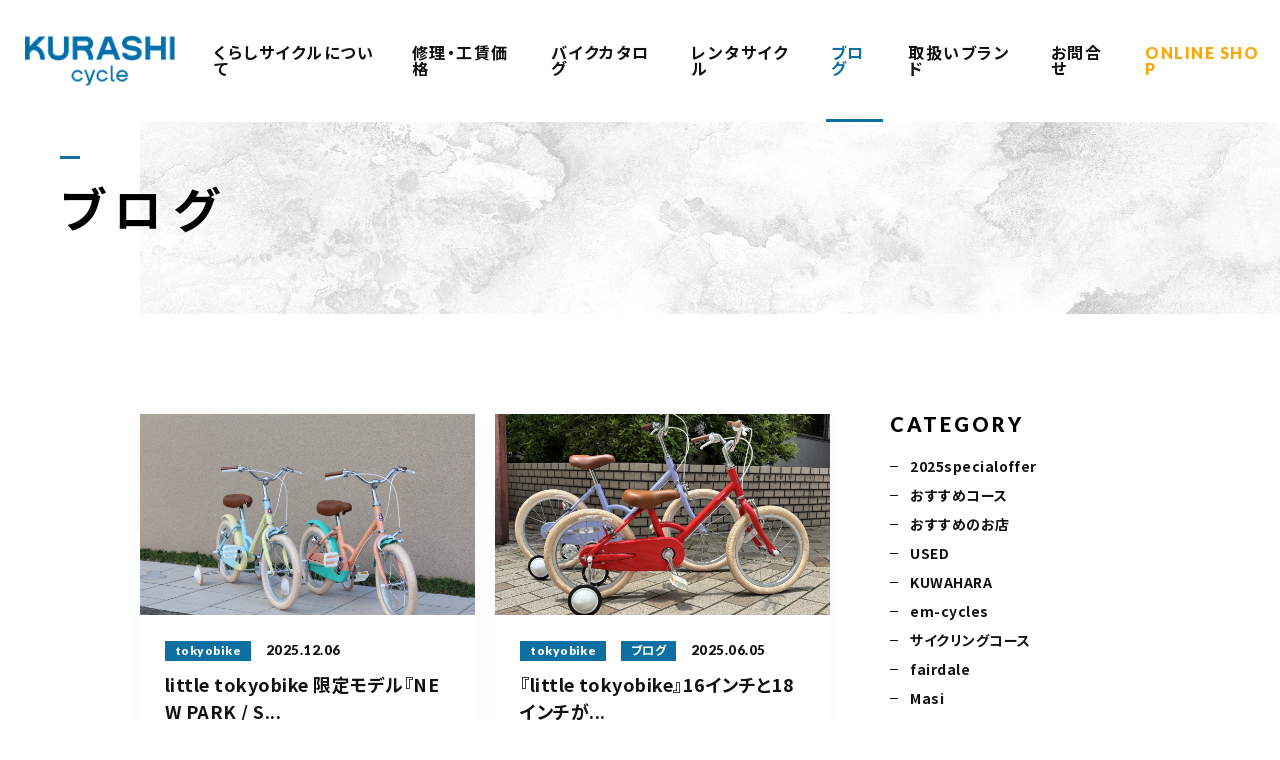

--- FILE ---
content_type: text/html; charset=UTF-8
request_url: https://kurashicycle.jp/category/tokyobike/
body_size: 9836
content:
<!DOCTYPE html>
<html lang="ja">

<head prefix="og: http://ogp.me/ns# fb: http://ogp.me/ns/fb# article: http://ogp.me/ns/artcle#">

<meta charset="UTF-8">
<meta http-equiv="X-UA-Compatible" content="IE=edge">
<meta name="format-detection" content="telephone=no,address=no,email=no">
<meta name="viewport" content="width=device-width,initial-scale=1,user-scalable=no,viewport-fit=cover">


<title>tokyobike | KURASHI cycle</title>
<meta name="msapplication-TileColor" content="#eb727f">
<meta name="theme-color" content="#ffffff">


<!-- All in One SEO Pack 3.3.5 によって Michael Torbert の Semper Fi Web Design[389,423] -->
<meta name="robots" content="noindex,follow" />
<link rel="next" href="https://kurashicycle.jp/category/tokyobike/page/2/" />

<script type="application/ld+json" class="aioseop-schema">{"@context":"https://schema.org","@graph":[{"@type":"Organization","@id":"https://kurashicycle.jp/#organization","url":"https://kurashicycle.jp/","name":"KURASHI cycle","sameAs":[]},{"@type":"WebSite","@id":"https://kurashicycle.jp/#website","url":"https://kurashicycle.jp/","name":"KURASHI cycle","publisher":{"@id":"https://kurashicycle.jp/#organization"},"potentialAction":{"@type":"SearchAction","target":"https://kurashicycle.jp/?s={search_term_string}","query-input":"required name=search_term_string"}},{"@type":"CollectionPage","@id":"https://kurashicycle.jp/category/tokyobike/#collectionpage","url":"https://kurashicycle.jp/category/tokyobike/","inLanguage":"ja","name":"tokyobike","isPartOf":{"@id":"https://kurashicycle.jp/#website"}}]}</script>
<link rel="canonical" href="https://kurashicycle.jp/category/tokyobike/" />
			<script type="text/javascript" >
				window.ga=window.ga||function(){(ga.q=ga.q||[]).push(arguments)};ga.l=+new Date;
				ga('create', 'UA-78103090-1', 'auto');
				// Plugins
				
				ga('send', 'pageview');
			</script>
			<script async src="https://www.google-analytics.com/analytics.js"></script>
			<!-- All in One SEO Pack -->
<link rel='dns-prefetch' href='//s.w.org' />
<link rel='https://api.w.org/' href='https://kurashicycle.jp/wp-json/' />

<script data-cfasync="false">
window.a2a_config=window.a2a_config||{};a2a_config.callbacks=[];a2a_config.overlays=[];a2a_config.templates={};a2a_localize = {
	Share: "共有",
	Save: "ブックマーク",
	Subscribe: "購読",
	Email: "メール",
	Bookmark: "ブックマーク",
	ShowAll: "すべて表示する",
	ShowLess: "小さく表示する",
	FindServices: "サービスを探す",
	FindAnyServiceToAddTo: "追加するサービスを今すぐ探す",
	PoweredBy: "Powered by",
	ShareViaEmail: "メールでシェアする",
	SubscribeViaEmail: "メールで購読する",
	BookmarkInYourBrowser: "ブラウザにブックマーク",
	BookmarkInstructions: "このページをブックマークするには、 Ctrl+D または \u2318+D を押下。",
	AddToYourFavorites: "お気に入りに追加",
	SendFromWebOrProgram: "任意のメールアドレスまたはメールプログラムから送信",
	EmailProgram: "メールプログラム",
	More: "詳細&#8230;",
	ThanksForSharing: "Thanks for sharing!",
	ThanksForFollowing: "Thanks for following!"
};

(function(d,s,a,b){a=d.createElement(s);b=d.getElementsByTagName(s)[0];a.async=1;a.src="https://static.addtoany.com/menu/page.js";b.parentNode.insertBefore(a,b);})(document,"script");
</script>

<!-- favicon -->
<link rel="icon" type="image/x-icon" href="https://kurashicycle.jp/wp-content/themes/sg088/img/favicon.ico">
<link rel="apple-touch-icon" sizes="180x180" href="https://kurashicycle.jp/wp-content/themes/sg088/img/apple-touch-icon.png">
<!-- /favicon -->

<style>
@charset "UTF-8";/*----------------------------------------Variables----------------------------------------*//*# Color *//* $black: #111; *//* $white: #fff; *//* $glay: #777; *//* $glay-black: #999; *//* $pink: #0d6fa2; *//* $pink-white: #bacde0; *//* $red: #e60012; *//* $white-gray: #f5f5f5; *//* $white-gray2: #f9f9f9; *//* $breadcrumbs: #f9f9f9; *//* $color-copyright: #ccc; *//* $color-input: #f8f8f8; *//*# Border *//* $color-border: #ddd; *//* $color-border-black: #111; *//* $color-border-gray: #555; *//* $color-border-table: #e5e5e5; *//*# ScrollBar *//* $color-track: #f1f1f1; *//* $color-thumb: #c1c1c1; *//*# Shadow *//* $shadow: rgba(#333, .05); *//* $shadow-hover: rgba(#333, .1); *//*# Hover *//* $opacity: .7; *//*# Font Family *//* $font: "Noto Sans Japanese", "Hiragino Kaku Gothic ProN", "Yu Gothic", sans-serif; *//* $font-en: "Lato", "Noto Sans Japanese", Arial, Helvetica; *//* $font-cn: "Microsoft Yahei", "PingHei"; *//* $font-kr: "Malgun Gothic", "Yoon Gothic"; *//*# Font Weight *//* $light: 300; *//* $regular:400; *//* $medium: 500; *//* $bold: 900; *//*# Width *//* $outer-width: 1200px; *//* $content-width: 1080px; *//*# Easing *//* $ease: cubic-bezier(.19, 1, .22, 1); *//**//*----------------------------------------reset----------------------------------------*/html, body, div, span, applet, object, iframe, h1, h2, h3, h4, h5, h6, p, blockquote, pre, a, abbr, acronym, address, big, cite, code, del, dfn, em, img, ins, kbd, q, s, samp, small, strike, strong, sub, sup, tt, var, b, u, i, center, dl, dt, dd, ol, ul, li, fieldset, form, label, legend, table, caption, tbody, tfoot, thead, tr, th, td, article, aside, canvas, details, embed, figure, figcaption, footer, header, hgroup, menu, nav, output, ruby, section, summary, time, mark, audio, video {margin: 0;padding: 0;border: 0;font: inherit;font-size: 100%;vertical-align: baseline;}article, aside, details, figcaption, figure, footer, header, hgroup, menu, nav, section {display: block;}body {line-height: 1;}ol, ul {list-style: none;}blockquote, q {quotes: none;}blockquote:before, blockquote:after, q:before, q:after {content: "";content: none;}table {border-spacing: 0;border-collapse: collapse;}/*----------------------------------------class----------------------------------------*/.clearfix {*zoom: 1;}.clearfix:after {display: table;clear: both;content: "";}.f_cc {justify-content: center;align-items: center;}.f_box, .f_cc {display: flex;}.f_item {flex: 1 0 auto;}.f_h_start {justify-content: flex-start;}.f_h_center, .f_h_start {-ms-flex-pack: justify;-webkit-box-pack: justify;}.f_h_center {justify-content: center;}.f_h_end {justify-content: flex-end;}.f_h_end, .f_h_sb {-ms-flex-pack: justify;-webkit-box-pack: justify;}.f_h_sb {justify-content: space-between;}.f_h_sa {justify-content: space-around;}.f_wrap {-webkit-box-lines: multiple;flex-wrap: wrap;}.f_column {flex-direction: column;}.f_start {align-items: flex-start;}.f_end {align-items: flex-end;}.f_center {align-items: center;}.f_baseline {align-items: baseline;}.f_stretch {align-items: stretch;}.alignR {text-align: right;}.alignL {text-align: left;}.alignC {text-align: center;}/*----------------------------------------Extend----------------------------------------*/@-webkit-keyframes c-btn-enter {0% {transform: translateX(-100%);}100% {transform: translateX(0);}}@keyframes c-btn-enter {0% {transform: translateX(-100%);}100% {transform: translateX(0);}}@-webkit-keyframes c-btn-leave {0% {transform: translateX(0);}100% {transform: translateX(100%);}}@keyframes c-btn-leave {0% {transform: translateX(0);}100% {transform: translateX(100%);}}/*----------------------------------------Keyframes----------------------------------------*/@-webkit-keyframes fadeIn {0% {opacity: 0;}100% {opacity: 1;}}@keyframes fadeIn {0% {opacity: 0;}100% {opacity: 1;}}/*----------------------------------------Common----------------------------------------*/* {box-sizing: border-box;margin: 0;padding: 0;}html {font-size: 62.5%;}body {position: relative;font-family: "Noto Sans JP", "Hiragino Kaku Gothic ProN", "Yu Gothic", sans-serif;font-size: 16px;font-size: 1.6rem;font-weight: 500;letter-spacing: .03em;word-break: break-all;font-feature-settings: "palt";-webkit-font-smoothing: antialiased;-moz-osx-font-smoothing: grayscale;text-rendering: optimizeLegibility;-webkit-text-size-adjust: 100%;-moz-text-size-adjust: 100%;-ms-text-size-adjust: 100%;text-size-adjust: 100%;}@media screen and (max-width: 767px) {body {font-size: 14px;font-size: 1.4rem;}}body::before {display: block;padding: 106px 0 0;content: "";}@media screen and (max-width: 767px) {body::before {padding: 63px 0 0;}}a {color: #111;text-decoration: none;}select,input,textarea {padding: 0;border: 0;border-radius: 0;outline: none;-webkit-appearance: none;-moz-appearance: none;appearance: none;}select::-ms-expand {display: none;}img {max-width: 100%;height: auto;}::-webkit-scrollbar {width: 10px;height: 10px;}::-webkit-scrollbar-track {border-radius: 15px;background: #f1f1f1;}::-webkit-scrollbar-thumb {border-radius: 15px;background: #c1c1c1;}/*----------------------------------------Media----------------------------------------*/@media screen and (max-width: 1024px) {.pc {display: none;}}@media screen and (max-width: 767px) {.pc {display: none;}}.sp {display: none;}@media screen and (max-width: 767px) {.sp {display: block;}}.tablet {display: none;}@media screen and (max-width: 1024px) {.tablet {display: block;}}/*----------------------------------------js-rotate3d----------------------------------------*/.js-rotate3d:hover .js-rotate3d-card {transition: none;}.js-rotate3d[data-hover="start"] .js-rotate3d-card {transition: transform 0.2s cubic-bezier(0.19, 1, 0.22, 1);}.js-rotate3d-card {transition: transform 1s cubic-bezier(0.19, 1, 0.22, 1);transform-style: preserve-3d;}/*----------------------------------------js-body-wrapper----------------------------------------*/.js-body-wrapper {overflow: hidden;}/*----------------------------------------l-loader-lower----------------------------------------*/body[data-status="loading"] .l-loader-lower {pointer-events: auto;opacity: 1;}body[data-status="loadstart"] .l-loader-lower {pointer-events: auto;opacity: 1;}.l-loader-lower {position: fixed;z-index: 99999;top: 0;right: 0;bottom: 0;left: 0;pointer-events: none;opacity: 0;}.l-loader-lower-bg {position: absolute;z-index: 99999;top: 0;right: 0;bottom: 0;left: 0;background: #fff;transition: opacity cubic-bezier(0.19, 1, 0.22, 1) 1s;}/*----------------------------------------l-loader----------------------------------------*/body[data-status="loading"] .l-loader {pointer-events: auto;opacity: 1;}body[data-status="loading"] .l-loader-bg {transform: translateX(0);}body[data-status="loading"] .l-loader-inner {opacity: 1;}body[data-status="loading"] .p-gnav-link::before,body[data-status="loading"] .p-header-contact-block::before {-webkit-animation-duration: 0s;animation-duration: 0s;}body[data-status="loadstart"] .l-loader {pointer-events: auto;opacity: 1;}body[data-status="loadstart"] .l-loader-bg {-webkit-animation-name: loadstart;animation-name: loadstart;}body[data-status="loadstart"] .l-loader-inner {opacity: 1;transition-duration: .6s;}body[data-status="loadstart"] .l-loader-progress {left: 0 !important;transition-duration: 0s;}.l-loader {position: fixed;z-index: 99999;top: 0;right: 0;bottom: 0;left: 0;pointer-events: none;}.l-loader-bg {position: absolute;z-index: 99999;top: 0;right: 0;bottom: 0;left: 0;background: #fff;transition: transform cubic-bezier(0.19, 1, 0.22, 1) 2s;transform: translateX(100%);-webkit-animation: cubic-bezier(0.19, 1, 0.22, 1) 1s;animation: cubic-bezier(0.19, 1, 0.22, 1) 1s;-webkit-animation-fill-mode: forwards;animation-fill-mode: forwards;}.l-loader-inner {position: absolute;z-index: 999999;top: 50%;left: 50%;opacity: 0;transition: opacity cubic-bezier(0.19, 1, 0.22, 1) 2s;transform: translate(-50%, -50%);}@media screen and (max-width: 767px) {.l-loader-inner {max-width: 160px;}}.l-loader-progress {position: absolute;z-index: 1;top: 0;right: 0;bottom: 0;left: 0;background: rgba(255, 255, 255, 0.8);transition: left cubic-bezier(0.19, 1, 0.22, 1) 0.5s;}.l-loader-logo {max-width: 200px;}.l-loader-logo-img {max-height: 58px;}@media screen and (max-width: 767px) {.l-loader-logo-img {max-height: 36px;}}.l-loader-text {font-family: "Lato", "Noto Sans JP", Arial, Helvetica, sans-serif;font-size: 28px;font-size: 2.8rem;}@-webkit-keyframes loadstart {0% {transform: translateX(-100%);}100% {transform: translateX(0);}}@keyframes loadstart {0% {transform: translateX(-100%);}100% {transform: translateX(0);}}</style>

<script src="https://kurashicycle.jp/wp-content/themes/sg088/js/jquery-3.4.1.min.js?update=20200114071853"></script>
<link rel="dns-prefetch" href="//fonts.googleapis.com">



</head>

<body class="archive category category-tokyobike category-673" data-status="loading">

<div id="js-loader-lower" class="l-loader-lower">
  <div class="l-loader-lower-bg"></div>
</div><!-- /.l-loader -->

  <header class="js-header l-header">

    <div class="p-header">

              <p class="p-header-logo">
          <a class="p-header-logo-link" href="https://kurashicycle.jp/">
                          <img src="https://kurashicycle.jp/wp-content/uploads/2020/02/logo-2.png" alt="KURASHI cycle" class="p-header-logo-img">
                      </a>
        </p>
      
              <nav class="p-gnav">
          <ul class="p-gnav-list">

                            <li class="p-gnav-item"><a href="https://kurashicycle.jp/about/" class="p-gnav-link " >くらしサイクルについて</a></li>
                            <li class="p-gnav-item"><a href="https://kurashicycle.jp/service/" class="p-gnav-link " >修理・工賃価格</a></li>
                            <li class="p-gnav-item"><a href="https://kurashicycle.jp/bicycles/" class="p-gnav-link " >バイクカタログ</a></li>
                            <li class="p-gnav-item"><a href="https://kurashicycle.jp/rental/" class="p-gnav-link " >レンタサイクル</a></li>
                            <li class="p-gnav-item"><a href="https://kurashicycle.jp/blog/" class="p-gnav-link is-active" >ブログ</a></li>
                            <li class="p-gnav-item"><a href="https://kurashicycle.jp/blands/" class="p-gnav-link " >取扱いブランド</a></li>
                            <li class="p-gnav-item"><a href="https://kurashicycle.jp/contact/" class="p-gnav-link " >お問合せ</a></li>
                            <li class="p-gnav-item"><a href="https://kurashicycle-shop.square.site/" class="p-gnav-link "  target="_blank" rel="nofollow noopener"><font color="orange">ONLINE SHOP</font></a></li>
            
          </ul>
        </nav>
      
            
      <button class="p-burger-icon js-menu-toggle" type="button">
        <span class="p-burger-icon-line"></span>
        <span class="p-burger-icon-line"></span>
        <span class="p-burger-icon-line"></span>
      </button>

    </div><!-- /.globalHeader -->

  </header><!-- /.l-header -->

  <div class="js-body-wrapper">

<div class="l-main">

<header class="c-page-headline">
    <h1 class="c-page-headline-ttl">
    <span class="c-page-headline-text"><span class="js-text-loader js-animate">ブログ</span></span>
  </h1>

  <div class="c-page-headline-bg js-animate js-animate-fade-in" style="background-image:url(https://kurashicycle.jp/wp-content/uploads/2025/06/watercolor_00694.jpg)"></div>

  <div class="c-page-headline-bg-mobile js-animate js-animate-fade-in" style="background-image:url(https://kurashicycle.jp/wp-content/uploads/2025/06/watercolor_00694.jpg)"></div>

</header>

  <div class="l-blog">

    <main class="l-blog-main">

      
        <div class="c-articles-grid-col2 js-grid-col">

          <article class="c-articles-grid-item js-animate js-animate-fly-in-bottom">

  <a class="c-article-post" href="https://kurashicycle.jp/2025/12/06/little-tokyobike-new/">
    <div class="c-article-post-container">

      <figure class="c-article-post-thumb">
        <div class="c-article-post-thumb-img" style="background-image: url(https://kurashicycle.jp/wp-content/uploads/2025/12/IMG_1580-scaled.jpg);"></div>
        <img class="c-article-post-thumb-src" src="https://kurashicycle.jp/wp-content/uploads/2025/12/IMG_1580-scaled.jpg" alt="little tokyobike 限定モデル『NEW PARK / SUNNY DAY』入荷">
      </figure>

      <div class="c-article-post-text js-grid-col-text">

        <p class="c-article-post-cat">
                      <span class="c-article-post-cat-item">tokyobike</span>
                  </p>

        <time class="c-article-post-date" datetime="2025-12-06">2025.12.06</time>

        <h4 class="c-article-post-ttl" title="little tokyobike 限定モデル『NEW PARK / SUNNY DAY』入荷">little tokyobike 限定モデル『NEW PARK / S...</h4>

                  <p class="c-article-post-lead">tokyobikeのキッズバイク『little tokyobike』の...</p>
        
        <div class="c-article-post-more">
          <i class="c-article-post-more-icon fas fa-arrow-right"></i>
          <span>MORE</span>
        </div>

      </div>

    </div>
  </a>
  <!-- /.c-article-post -->

</article>
<!-- /.c-articles-grid__item-->
<article class="c-articles-grid-item js-animate js-animate-fly-in-bottom">

  <a class="c-article-post" href="https://kurashicycle.jp/2025/06/05/little-tokyobike/">
    <div class="c-article-post-container">

      <figure class="c-article-post-thumb">
        <div class="c-article-post-thumb-img" style="background-image: url(https://kurashicycle.jp/wp-content/uploads/2025/06/IMG_4743-min-scaled.jpeg);"></div>
        <img class="c-article-post-thumb-src" src="https://kurashicycle.jp/wp-content/uploads/2025/06/IMG_4743-min-scaled.jpeg" alt="『little tokyobike』16インチと18インチがあります">
      </figure>

      <div class="c-article-post-text js-grid-col-text">

        <p class="c-article-post-cat">
                      <span class="c-article-post-cat-item">tokyobike</span>
                      <span class="c-article-post-cat-item">ブログ</span>
                  </p>

        <time class="c-article-post-date" datetime="2025-06-05">2025.06.05</time>

        <h4 class="c-article-post-ttl" title="『little tokyobike』16インチと18インチがあります">『little tokyobike』16インチと18インチが...</h4>

                  <p class="c-article-post-lead">TOKYOBIKEの子供用自転車『little tokyobike』の...</p>
        
        <div class="c-article-post-more">
          <i class="c-article-post-more-icon fas fa-arrow-right"></i>
          <span>MORE</span>
        </div>

      </div>

    </div>
  </a>
  <!-- /.c-article-post -->

</article>
<!-- /.c-articles-grid__item-->
<article class="c-articles-grid-item js-animate js-animate-fly-in-bottom">

  <a class="c-article-post" href="https://kurashicycle.jp/2024/12/08/xmas_kids/">
    <div class="c-article-post-container">

      <figure class="c-article-post-thumb">
        <div class="c-article-post-thumb-img" style="background-image: url(https://kurashicycle.jp/wp-content/uploads/2024/12/kids_bike_001-1.jpg);"></div>
        <img class="c-article-post-thumb-src" src="https://kurashicycle.jp/wp-content/uploads/2024/12/kids_bike_001-1.jpg" alt="クリスマスプレゼントにキッズバイクはいかがでしょうか？">
      </figure>

      <div class="c-article-post-text js-grid-col-text">

        <p class="c-article-post-cat">
                      <span class="c-article-post-cat-item">GIANT</span>
                      <span class="c-article-post-cat-item">tokyobike</span>
                  </p>

        <time class="c-article-post-date" datetime="2024-12-08">2024.12.08</time>

        <h4 class="c-article-post-ttl" title="クリスマスプレゼントにキッズバイクはいかがでしょうか？">クリスマスプレゼントにキッズバイクはいか...</h4>

                  <p class="c-article-post-lead">クリスマスプレゼントに子供車はいかかがでしょ...</p>
        
        <div class="c-article-post-more">
          <i class="c-article-post-more-icon fas fa-arrow-right"></i>
          <span>MORE</span>
        </div>

      </div>

    </div>
  </a>
  <!-- /.c-article-post -->

</article>
<!-- /.c-articles-grid__item-->
<article class="c-articles-grid-item js-animate js-animate-fly-in-bottom">

  <a class="c-article-post" href="https://kurashicycle.jp/2024/05/15/tokyobike_custom/">
    <div class="c-article-post-container">

      <figure class="c-article-post-thumb">
        <div class="c-article-post-thumb-img" style="background-image: url(https://kurashicycle.jp/wp-content/uploads/2024/05/IMG_3802-scaled.jpg);"></div>
        <img class="c-article-post-thumb-src" src="https://kurashicycle.jp/wp-content/uploads/2024/05/IMG_3802-scaled.jpg" alt="tokyobikeをオールドスクールなATB風にカスタム">
      </figure>

      <div class="c-article-post-text js-grid-col-text">

        <p class="c-article-post-cat">
                      <span class="c-article-post-cat-item">tokyobike</span>
                  </p>

        <time class="c-article-post-date" datetime="2024-05-15">2024.05.15</time>

        <h4 class="c-article-post-ttl" title="tokyobikeをオールドスクールなATB風にカスタム">tokyobikeをオールドスクールなATB風にカスタム</h4>

                  <p class="c-article-post-lead">tokyobikeをオールドスクールなATB風にカスタム...</p>
        
        <div class="c-article-post-more">
          <i class="c-article-post-more-icon fas fa-arrow-right"></i>
          <span>MORE</span>
        </div>

      </div>

    </div>
  </a>
  <!-- /.c-article-post -->

</article>
<!-- /.c-articles-grid__item-->
<article class="c-articles-grid-item js-animate js-animate-fly-in-bottom">

  <a class="c-article-post" href="https://kurashicycle.jp/2023/10/14/tokyobike_leger_custom-2/">
    <div class="c-article-post-container">

      <figure class="c-article-post-thumb">
        <div class="c-article-post-thumb-img" style="background-image: url(https://kurashicycle.jp/wp-content/uploads/2023/10/tokyobike_leger_m_beigered_001-scaled.jpg);"></div>
        <img class="c-article-post-thumb-src" src="https://kurashicycle.jp/wp-content/uploads/2023/10/tokyobike_leger_m_beigered_001-scaled.jpg" alt="tokyobike『Leger』カゴ、泥除けが選べるスタートパック割引キャンペーン※10月末まで">
      </figure>

      <div class="c-article-post-text js-grid-col-text">

        <p class="c-article-post-cat">
                      <span class="c-article-post-cat-item">tokyobike</span>
                  </p>

        <time class="c-article-post-date" datetime="2023-10-14">2023.10.14</time>

        <h4 class="c-article-post-ttl" title="tokyobike『Leger』カゴ、泥除けが選べるスタートパック割引キャンペーン※10月末まで">tokyobike『Leger』カゴ、泥除けが選べるス...</h4>

                  <p class="c-article-post-lead">tokyobike『Leger』をカスタムしてご納車させて...</p>
        
        <div class="c-article-post-more">
          <i class="c-article-post-more-icon fas fa-arrow-right"></i>
          <span>MORE</span>
        </div>

      </div>

    </div>
  </a>
  <!-- /.c-article-post -->

</article>
<!-- /.c-articles-grid__item-->
<article class="c-articles-grid-item js-animate js-animate-fly-in-bottom">

  <a class="c-article-post" href="https://kurashicycle.jp/2023/08/03/tokyobike-l/">
    <div class="c-article-post-container">

      <figure class="c-article-post-thumb">
        <div class="c-article-post-thumb-img" style="background-image: url(https://kurashicycle.jp/wp-content/uploads/2023/08/IMG_8509-scaled.jpg);"></div>
        <img class="c-article-post-thumb-src" src="https://kurashicycle.jp/wp-content/uploads/2023/08/IMG_8509-scaled.jpg" alt="tokyobike Lサイズ">
      </figure>

      <div class="c-article-post-text js-grid-col-text">

        <p class="c-article-post-cat">
                      <span class="c-article-post-cat-item">納車BLOG</span>
                      <span class="c-article-post-cat-item">tokyobike</span>
                  </p>

        <time class="c-article-post-date" datetime="2023-08-03">2023.08.03</time>

        <h4 class="c-article-post-ttl" title="tokyobike Lサイズ">tokyobike Lサイズ</h4>

                  <p class="c-article-post-lead">tokyobike「MONO」のLサイズを納車させていただ...</p>
        
        <div class="c-article-post-more">
          <i class="c-article-post-more-icon fas fa-arrow-right"></i>
          <span>MORE</span>
        </div>

      </div>

    </div>
  </a>
  <!-- /.c-article-post -->

</article>
<!-- /.c-articles-grid__item-->
<article class="c-articles-grid-item js-animate js-animate-fly-in-bottom">

  <a class="c-article-post" href="https://kurashicycle.jp/2023/01/28/tokyobike-jrcomfy-m/">
    <div class="c-article-post-container">

      <figure class="c-article-post-thumb">
        <div class="c-article-post-thumb-img" style="background-image: url(https://kurashicycle.jp/wp-content/uploads/2023/01/IMG_6683-scaled.jpg);"></div>
        <img class="c-article-post-thumb-src" src="https://kurashicycle.jp/wp-content/uploads/2023/01/IMG_6683-scaled.jpg" alt="22～24インチくらいの子供車をお探しの方へ『tokyobike Jr&#8217;comfy Mサイズ』">
      </figure>

      <div class="c-article-post-text js-grid-col-text">

        <p class="c-article-post-cat">
                      <span class="c-article-post-cat-item">納車BLOG</span>
                      <span class="c-article-post-cat-item">tokyobike</span>
                      <span class="c-article-post-cat-item">修理・カスタム</span>
                      <span class="c-article-post-cat-item">ブログ</span>
                  </p>

        <time class="c-article-post-date" datetime="2023-01-28">2023.01.28</time>

        <h4 class="c-article-post-ttl" title="22～24インチくらいの子供車をお探しの方へ『tokyobike Jr&#8217;comfy Mサイズ』">22～24インチくらいの子供車をお探しの方へ...</h4>

                  <p class="c-article-post-lead">この度『tokyobike Jr&#8217;comfy Mサイズ』を...</p>
        
        <div class="c-article-post-more">
          <i class="c-article-post-more-icon fas fa-arrow-right"></i>
          <span>MORE</span>
        </div>

      </div>

    </div>
  </a>
  <!-- /.c-article-post -->

</article>
<!-- /.c-articles-grid__item-->
<article class="c-articles-grid-item js-animate js-animate-fly-in-bottom">

  <a class="c-article-post" href="https://kurashicycle.jp/2022/12/07/xmaslittle/">
    <div class="c-article-post-container">

      <figure class="c-article-post-thumb">
        <div class="c-article-post-thumb-img" style="background-image: url(https://kurashicycle.jp/wp-content/uploads/2022/12/IMG_5869-scaled.jpg);"></div>
        <img class="c-article-post-thumb-src" src="https://kurashicycle.jp/wp-content/uploads/2022/12/IMG_5869-scaled.jpg" alt="クリスマスプレゼントにかわいいキッズバイク『little tokyobike』ご予約受付中！">
      </figure>

      <div class="c-article-post-text js-grid-col-text">

        <p class="c-article-post-cat">
                      <span class="c-article-post-cat-item">お知らせ</span>
                      <span class="c-article-post-cat-item">tokyobike</span>
                  </p>

        <time class="c-article-post-date" datetime="2022-12-07">2022.12.07</time>

        <h4 class="c-article-post-ttl" title="クリスマスプレゼントにかわいいキッズバイク『little tokyobike』ご予約受付中！">クリスマスプレゼントにかわいいキッズバイ...</h4>

                  <p class="c-article-post-lead">『little tokyobike』16インチ（適応身長目安95-...</p>
        
        <div class="c-article-post-more">
          <i class="c-article-post-more-icon fas fa-arrow-right"></i>
          <span>MORE</span>
        </div>

      </div>

    </div>
  </a>
  <!-- /.c-article-post -->

</article>
<!-- /.c-articles-grid__item-->
<article class="c-articles-grid-item js-animate js-animate-fly-in-bottom">

  <a class="c-article-post" href="https://kurashicycle.jp/2022/11/13/hubdynamo/">
    <div class="c-article-post-container">

      <figure class="c-article-post-thumb">
        <div class="c-article-post-thumb-img" style="background-image: url(https://kurashicycle.jp/wp-content/uploads/2022/11/IMG_5136-scaled.jpg);"></div>
        <img class="c-article-post-thumb-src" src="https://kurashicycle.jp/wp-content/uploads/2022/11/IMG_5136-scaled.jpg" alt="tokyobike用ハブダイナモ">
      </figure>

      <div class="c-article-post-text js-grid-col-text">

        <p class="c-article-post-cat">
                      <span class="c-article-post-cat-item">tokyobike</span>
                      <span class="c-article-post-cat-item">修理・カスタム</span>
                      <span class="c-article-post-cat-item">Parts ＆ Accessories</span>
                  </p>

        <time class="c-article-post-date" datetime="2022-11-13">2022.11.13</time>

        <h4 class="c-article-post-ttl" title="tokyobike用ハブダイナモ">tokyobike用ハブダイナモ</h4>

                  <p class="c-article-post-lead">サイクリング日和ですが皆さまいかがお過ごしで...</p>
        
        <div class="c-article-post-more">
          <i class="c-article-post-more-icon fas fa-arrow-right"></i>
          <span>MORE</span>
        </div>

      </div>

    </div>
  </a>
  <!-- /.c-article-post -->

</article>
<!-- /.c-articles-grid__item-->
<article class="c-articles-grid-item js-animate js-animate-fly-in-bottom">

  <a class="c-article-post" href="https://kurashicycle.jp/2022/10/20/jr-comfy-limited-edition/">
    <div class="c-article-post-container">

      <figure class="c-article-post-thumb">
        <div class="c-article-post-thumb-img" style="background-image: url(https://kurashicycle.jp/wp-content/uploads/2022/10/IMG_4673-scaled.jpg);"></div>
        <img class="c-article-post-thumb-src" src="https://kurashicycle.jp/wp-content/uploads/2022/10/IMG_4673-scaled.jpg" alt="TOKYOBIKE『Jr.Comfy Limited Edition/Mサイズ』入荷！">
      </figure>

      <div class="c-article-post-text js-grid-col-text">

        <p class="c-article-post-cat">
                      <span class="c-article-post-cat-item">tokyobike</span>
                  </p>

        <time class="c-article-post-date" datetime="2022-10-20">2022.10.20</time>

        <h4 class="c-article-post-ttl" title="TOKYOBIKE『Jr.Comfy Limited Edition/Mサイズ』入荷！">TOKYOBIKE『Jr.Comfy Limited Edition/Mサイ...</h4>

                  <p class="c-article-post-lead">秋ですが昼間は日光キラキラでちょっと汗ばむ陽...</p>
        
        <div class="c-article-post-more">
          <i class="c-article-post-more-icon fas fa-arrow-right"></i>
          <span>MORE</span>
        </div>

      </div>

    </div>
  </a>
  <!-- /.c-article-post -->

</article>
<!-- /.c-articles-grid__item-->
<article class="c-articles-grid-item js-animate js-animate-fly-in-bottom">

  <a class="c-article-post" href="https://kurashicycle.jp/2022/10/06/tokyobike%e3%80%8emono%e3%80%8f%e3%83%8f%e3%83%b3%e3%83%89%e3%83%ab%e3%80%81%e3%82%bf%e3%82%a4%e3%83%a4%e3%80%81%e3%82%b9%e3%82%bf%e3%83%b3%e3%83%89%e3%82%92%e3%82%ab%e3%82%b9%e3%82%bf%e3%83%a0/">
    <div class="c-article-post-container">

      <figure class="c-article-post-thumb">
        <div class="c-article-post-thumb-img" style="background-image: url(https://kurashicycle.jp/wp-content/uploads/2022/10/IMG_4432-scaled.jpg);"></div>
        <img class="c-article-post-thumb-src" src="https://kurashicycle.jp/wp-content/uploads/2022/10/IMG_4432-scaled.jpg" alt="tokyobike『MONO』ハンドル、タイヤ、スタンドをカスタム">
      </figure>

      <div class="c-article-post-text js-grid-col-text">

        <p class="c-article-post-cat">
                      <span class="c-article-post-cat-item">tokyobike</span>
                      <span class="c-article-post-cat-item">修理・カスタム</span>
                      <span class="c-article-post-cat-item">ブログ</span>
                  </p>

        <time class="c-article-post-date" datetime="2022-10-06">2022.10.06</time>

        <h4 class="c-article-post-ttl" title="tokyobike『MONO』ハンドル、タイヤ、スタンドをカスタム">tokyobike『MONO』ハンドル、タイヤ、スタン...</h4>

                  <p class="c-article-post-lead">涼しくなって秋らしくなってきましたね。冷え込...</p>
        
        <div class="c-article-post-more">
          <i class="c-article-post-more-icon fas fa-arrow-right"></i>
          <span>MORE</span>
        </div>

      </div>

    </div>
  </a>
  <!-- /.c-article-post -->

</article>
<!-- /.c-articles-grid__item-->
<article class="c-articles-grid-item js-animate js-animate-fly-in-bottom">

  <a class="c-article-post" href="https://kurashicycle.jp/2022/09/02/littletokyobike/">
    <div class="c-article-post-container">

      <figure class="c-article-post-thumb">
        <div class="c-article-post-thumb-img" style="background-image: url(https://kurashicycle.jp/wp-content/uploads/2022/09/IMG_3852-scaled.jpg);"></div>
        <img class="c-article-post-thumb-src" src="https://kurashicycle.jp/wp-content/uploads/2022/09/IMG_3852-scaled.jpg" alt="tokyobike『little tokyobike』のマットカラー入荷しました。">
      </figure>

      <div class="c-article-post-text js-grid-col-text">

        <p class="c-article-post-cat">
                      <span class="c-article-post-cat-item">tokyobike</span>
                  </p>

        <time class="c-article-post-date" datetime="2022-09-02">2022.09.02</time>

        <h4 class="c-article-post-ttl" title="tokyobike『little tokyobike』のマットカラー入荷しました。">tokyobike『little tokyobike』のマットカラ...</h4>

                  <p class="c-article-post-lead">子供車で人気のlittle tokyobikeからマットカラ...</p>
        
        <div class="c-article-post-more">
          <i class="c-article-post-more-icon fas fa-arrow-right"></i>
          <span>MORE</span>
        </div>

      </div>

    </div>
  </a>
  <!-- /.c-article-post -->

</article>
<!-- /.c-articles-grid__item-->
        </div>

        <nav class="c-pagination"><ol class="c-pager"><li class="c-pager-item"><span class="c-pager-btn is-current"><span class="c-pager-btn-txt">1</span></span></li><li class="c-pager-item"><a class="c-pager-btn" href='https://kurashicycle.jp/category/tokyobike/page/2/'><span class="c-pager-btn-txt">2</span></a></li><li class="c-pager-item"><a class="c-pager-btn is-next" href="https://kurashicycle.jp/category/tokyobike/page/2/ "><span class="c-pager-btn-txt"><i class="c-pager-btn-icon fas fa-arrow-right"></i></span></a></li><li class="c-pager-item"><a class="c-pager-btn is-last" href='https://kurashicycle.jp/category/tokyobike/page/4/'><span class="c-pager-btn-txt"><i class="c-pager-btn-icon fas fa-step-forward"></i></span></a></li></ol></nav>

      
    </main><!-- /.l-blog-main -->

    <aside class="l-blog-side">

      <div class="c-gadget js-animate js-animate-fly-in-bottom">
  <h4 class="c-gadget-ttl">CATEGORY</h4>
  <ul class="c-gadget-items">
          <li class="c-gadget-item"><a href="https://kurashicycle.jp/category/surly/2025specialoffer/" class="c-gadget-item-link">2025specialoffer</a></li>
          <li class="c-gadget-item"><a href="https://kurashicycle.jp/category/course/" class="c-gadget-item-link">おすすめコース</a></li>
          <li class="c-gadget-item"><a href="https://kurashicycle.jp/category/shop/" class="c-gadget-item-link">おすすめのお店</a></li>
          <li class="c-gadget-item"><a href="https://kurashicycle.jp/category/category-703/" class="c-gadget-item-link">USED</a></li>
          <li class="c-gadget-item"><a href="https://kurashicycle.jp/category/kuwahara/" class="c-gadget-item-link">KUWAHARA</a></li>
          <li class="c-gadget-item"><a href="https://kurashicycle.jp/category/em-cycles/" class="c-gadget-item-link">em-cycles</a></li>
          <li class="c-gadget-item"><a href="https://kurashicycle.jp/category/category-698/" class="c-gadget-item-link">サイクリングコース</a></li>
          <li class="c-gadget-item"><a href="https://kurashicycle.jp/category/fairdale/" class="c-gadget-item-link">fairdale</a></li>
          <li class="c-gadget-item"><a href="https://kurashicycle.jp/category/masi/" class="c-gadget-item-link">Masi</a></li>
          <li class="c-gadget-item"><a href="https://kurashicycle.jp/category/customers/" class="c-gadget-item-link">納車BLOG</a></li>
          <li class="c-gadget-item"><a href="https://kurashicycle.jp/category/news/" class="c-gadget-item-link">お知らせ</a></li>
          <li class="c-gadget-item"><a href="https://kurashicycle.jp/category/giant/" class="c-gadget-item-link">GIANT</a></li>
          <li class="c-gadget-item"><a href="https://kurashicycle.jp/category/tokyobike/" class="c-gadget-item-link">tokyobike</a></li>
          <li class="c-gadget-item"><a href="https://kurashicycle.jp/category/fuji/" class="c-gadget-item-link">FUJI</a></li>
          <li class="c-gadget-item"><a href="https://kurashicycle.jp/category/surly/" class="c-gadget-item-link">SURLY</a></li>
          <li class="c-gadget-item"><a href="https://kurashicycle.jp/category/araya/" class="c-gadget-item-link">ARAYA</a></li>
          <li class="c-gadget-item"><a href="https://kurashicycle.jp/category/raleigh/" class="c-gadget-item-link">RALEIGH</a></li>
          <li class="c-gadget-item"><a href="https://kurashicycle.jp/category/polygon/" class="c-gadget-item-link">Polygon</a></li>
          <li class="c-gadget-item"><a href="https://kurashicycle.jp/category/jamis/" class="c-gadget-item-link">JAMIS</a></li>
          <li class="c-gadget-item"><a href="https://kurashicycle.jp/category/pep-cycle/" class="c-gadget-item-link">pep cycle</a></li>
          <li class="c-gadget-item"><a href="https://kurashicycle.jp/category/rindow/" class="c-gadget-item-link">RINDOW</a></li>
          <li class="c-gadget-item"><a href="https://kurashicycle.jp/category/riteway/" class="c-gadget-item-link">RITEWAY</a></li>
          <li class="c-gadget-item"><a href="https://kurashicycle.jp/category/cinelli/" class="c-gadget-item-link">cinelli</a></li>
          <li class="c-gadget-item"><a href="https://kurashicycle.jp/category/bruno/" class="c-gadget-item-link">BRUNO</a></li>
          <li class="c-gadget-item"><a href="https://kurashicycle.jp/category/panasonic/" class="c-gadget-item-link">Panasonic</a></li>
          <li class="c-gadget-item"><a href="https://kurashicycle.jp/category/event/" class="c-gadget-item-link">イベント</a></li>
          <li class="c-gadget-item"><a href="https://kurashicycle.jp/category/category-677/" class="c-gadget-item-link">修理・カスタム</a></li>
          <li class="c-gadget-item"><a href="https://kurashicycle.jp/category/category-678/" class="c-gadget-item-link">洗車・メンテナンス</a></li>
          <li class="c-gadget-item"><a href="https://kurashicycle.jp/category/category-679/" class="c-gadget-item-link">レンタサイクル</a></li>
          <li class="c-gadget-item"><a href="https://kurashicycle.jp/category/category-680/" class="c-gadget-item-link">よくあるご質問と回答</a></li>
          <li class="c-gadget-item"><a href="https://kurashicycle.jp/category/pa/" class="c-gadget-item-link">Parts ＆ Accessories</a></li>
          <li class="c-gadget-item"><a href="https://kurashicycle.jp/category/campaign/" class="c-gadget-item-link">SALE</a></li>
          <li class="c-gadget-item"><a href="https://kurashicycle.jp/category/blog/" class="c-gadget-item-link">ブログ</a></li>
      </ul>
</div>

<div class="c-gadget js-animate js-animate-fly-in-bottom">
  <h4 class="c-gadget-ttl">ARCHIVE</h4>
  <ul class="c-gadget-posts">
          <li class="c-gadget-post">
        <a href="https://kurashicycle.jp/2025/12/26/2025/" class="c-gadget-post-link">
          <time class="c-gadget-post-date" datetime="2025-12-26">2025.12.26</time>
          <p class="c-gadget-post-ttl">年末年始営業のお知らせ</p>
        </a>
      </li>
          <li class="c-gadget-post">
        <a href="https://kurashicycle.jp/2025/12/13/surly_preamble/" class="c-gadget-post-link">
          <time class="c-gadget-post-date" datetime="2025-12-13">2025.12.13</time>
          <p class="c-gadget-post-ttl">SURLY歳末特別企画（3/3）『preamble』オリジナル完成車</p>
        </a>
      </li>
          <li class="c-gadget-post">
        <a href="https://kurashicycle.jp/2025/12/12/rentalused/" class="c-gadget-post-link">
          <time class="c-gadget-post-date" datetime="2025-12-12">2025.12.12</time>
          <p class="c-gadget-post-ttl">レンタサイクル落ちクロスバイク販売のお知らせ</p>
        </a>
      </li>
          <li class="c-gadget-post">
        <a href="https://kurashicycle.jp/2025/12/10/surlystraggler-2/" class="c-gadget-post-link">
          <time class="c-gadget-post-date" datetime="2025-12-10">2025.12.10</time>
          <p class="c-gadget-post-ttl">SURLY歳末特別企画（2/3）『straggler』オリジナル完成車</p>
        </a>
      </li>
          <li class="c-gadget-post">
        <a href="https://kurashicycle.jp/2025/12/08/fuji-mx-e/" class="c-gadget-post-link">
          <time class="c-gadget-post-date" datetime="2025-12-08">2025.12.08</time>
          <p class="c-gadget-post-ttl">FUJI『MX-E』レトロなBMXタイプの電動アシスト車。</p>
        </a>
      </li>
      </ul>
</div>

    </aside><!-- /.l-blog-side -->

  </div><!-- /.l-blog -->

  <nav class="c-breadcrumbs"><ol class="c-breadcrumbs-items"><li class="c-breadcrumbs-item" itemscope itemtype="http://data-vocabulary.org/Breadcrumb"><a class="c-breadcrumbs-link is-home" href="https://kurashicycle.jp/" itemprop="url"><span itemprop="title">HOME</span></a></li><li class="c-breadcrumbs-item" itemscope itemtype="http://data-vocabulary.org/Breadcrumb"><a class="c-breadcrumbs-link" href="https://kurashicycle.jp/blog" itemprop="url"><span itemprop="title">BLOG</span></a></li><li class="c-breadcrumbs-item">tokyobike</li></ol></nav>
</div><!-- /.l-main -->

  <footer class="l-footer">

    
    
      <ul class="p-footer-bnr">

        
          
                          <li class="p-footer-bnr-item"><a href="https://kurashicycle.jp/rental/" class="p-footer-bnr-link" ><img src="https://kurashicycle.jp/wp-content/uploads/2023/01/banner_rental-2.png" alt="レンタサイクル" class="p-footer-bnr-img"></a></li>
            
          
        
          
                          <li class="p-footer-bnr-item"><a href="https://kurashicycle.jp/2020/02/17/cleaningservice/" class="p-footer-bnr-link" ><img src="https://kurashicycle.jp/wp-content/uploads/2025/01/cleaning-2.jpg" alt="" class="p-footer-bnr-img"></a></li>
            
          
        
          
                          <li class="p-footer-bnr-item"><a href="https://kurashicycle.jp/bicycles_type/sale/" class="p-footer-bnr-link" ><img src="https://kurashicycle.jp/wp-content/uploads/2025/01/sale.png" alt="OUTLET SALE !!" class="p-footer-bnr-img"></a></li>
            
          
        
      </ul><!-- /.p-footer-bnr -->

    
    <div class="p-global-footer js-animate js-animate-fade-in" data-offset="500">

                <div class="p-footer-address-ttl"><a class="p-footer-address-logo" href="https://kurashicycle.jp/"><img src="https://kurashicycle.jp/wp-content/uploads/2022/01/kurashi80_logo.png" alt="KURASHI cycle" class="p-footer-address-logo-img"></a></div>
            <address class="p-footer-address f_box f_start f_wrap">
                <div>
                    <div class="p-footer-address-desc">
            <p>「KURASHI cycle（くらしサイクル）」は、大阪の茨木にある街の小さな自転車屋として、皆様の暮らしのパートナーである自転車の販売や修理を行っております。</p>

                      </div>
                <div class="p-footer-address-desc">
            <p>〒567-0821<br />
大阪府茨木市末広町2-14 <br class="sp" />ユートピア末広1F<br />
営業時間：11：00～19：00<br />
定休日：毎週火曜日（祝日を除く）</p>

                          <a href="https://www.google.com/maps/place/KURASHI+cycle/@34.818775,135.57792,15z/data=!4m5!3m4!1s0x0:0xfa7c10d49ca6e32d!8m2!3d34.818775!4d135.57792" class="p-footer-address-link" target="_blank" rel="nofollow noopener">
                <i class="p-footer-address-link-icon fas fa-map-marker-alt"></i>
                <span class="p-footer-address-link-text">Google mapで見る</span>
              </a>
                      </div>
                </div>
            </address>

      <div class="p-footer-infomation">

        <nav class="p-footer-nav">

          
            <ul class="p-footer-nav-items">

                                <li class="p-footer-nav-item"><a href="https://kurashicycle.jp/about/" class="p-footer-nav-link" >くらしサイクルについて</a></li>
                                <li class="p-footer-nav-item"><a href="https://kurashicycle.jp/service/" class="p-footer-nav-link" >修理・工賃価格</a></li>
                                <li class="p-footer-nav-item"><a href="https://kurashicycle.jp/bicycles/" class="p-footer-nav-link" >バイクカタログ</a></li>
                                <li class="p-footer-nav-item"><a href="https://kurashicycle.jp/rental/" class="p-footer-nav-link" >レンタサイクル</a></li>
                                <li class="p-footer-nav-item"><a href="https://kurashicycle.jp/blog/" class="p-footer-nav-link" >ブログ</a></li>
                                <li class="p-footer-nav-item"><a href="https://kurashicycle.jp/blands/" class="p-footer-nav-link" >取扱いブランド</a></li>
                                <li class="p-footer-nav-item"><a href="https://kurashicycle.jp/contact/" class="p-footer-nav-link" >お問合せ</a></li>
                                <li class="p-footer-nav-item"><a href="https://kurashicycle-shop.square.site/" class="p-footer-nav-link"  target="_blank" rel="nofollow noopener"><font color="orange">ONLINE SHOP</font></a></li>
              
              
            </ul>

          
          
            <ul class="p-footer-sns">
                                                                        <li class="p-footer-sns-item"><a href="https://www.instagram.com/kurashicycle/" class="p-footer-sns-link" target="_blank" rel="nofollow noopener"><i class="p-footer-sns-icon fab fa-instagram"></i></a></li>
                          </ul><!-- /.p-footer-sns -->

          
        </nav><!-- /.p-footer-nav -->

                  <small id="js-footer-copyright" class="p-footer-copyright">© 2020 KURASHI cycle</small>
        
      </div><!-- /.p-footer-infomation -->

    </div><!-- /.p-global-footer -->

  </footer>

</div><!-- /#js-body-wrapper -->

<div class="js-pagetop p-pagetop"><button id="js-pagetop-btn" class="p-pagetop-btn" type="button"></button></div>

<aside id="js-sp-menu" class="p-sp-menu">
  <div class="p-sp-menu-bg"></div>
  <nav class="p-sp-menu-container">


    <button class="p-sp-menu-btn js-menu-toggle" type="button">
      <span class="p-sp-menu-btn-line"></span>
      <span class="p-sp-menu-btn-line"></span>
    </button>

    <div class="p-sp-menu-inner">

              <ul class="p-sp-menu-items">

                      <li class="p-sp-menu-item"><a href="https://kurashicycle.jp/about/" class="p-sp-menu-link js-menu-toggle" >くらしサイクルについて</a></li>
                      <li class="p-sp-menu-item"><a href="https://kurashicycle.jp/service/" class="p-sp-menu-link js-menu-toggle" >修理・工賃価格</a></li>
                      <li class="p-sp-menu-item"><a href="https://kurashicycle.jp/bicycles/" class="p-sp-menu-link js-menu-toggle" >バイクカタログ</a></li>
                      <li class="p-sp-menu-item"><a href="https://kurashicycle.jp/rental/" class="p-sp-menu-link js-menu-toggle" >レンタサイクル</a></li>
                      <li class="p-sp-menu-item"><a href="https://kurashicycle.jp/blog/" class="p-sp-menu-link js-menu-toggle" >ブログ</a></li>
                      <li class="p-sp-menu-item"><a href="https://kurashicycle.jp/blands/" class="p-sp-menu-link js-menu-toggle" >取扱いブランド</a></li>
                      <li class="p-sp-menu-item"><a href="https://kurashicycle.jp/contact/" class="p-sp-menu-link js-menu-toggle" >お問合せ</a></li>
                      <li class="p-sp-menu-item"><a href="https://kurashicycle-shop.square.site/" class="p-sp-menu-link js-menu-toggle"  target="_blank" rel="nofollow noopener"><font color="orange">ONLINE SHOP</font></a></li>
          
        </ul><!-- /.spMenu__items -->
      
         <div class="p-sp-menu-contact">
                <a href="https://kurashicycle.jp/2020/01/15/よくある質問/" class="p-sp-menu-contact-block">
                <div class="p-sp-menu-contact-center">
                  <i class="p-sp-menu-contact-icon fas fa-question-circle"></i>
                  <span class="p-sp-menu-contact-ttl">よくある質問はこちら</span>
                </div>
              </a>
          </div>

                        <div class="p-sp-menu-tel">
                                          <dl class="p-sp-menu-tel-block">
                  <dt class="p-sp-menu-tel-number">
                    <a class="p-sp-menu-tel-btn" href="tel:072-664-3196"><i class="p-sp-menu-tel-icon fas fa-phone"></i>
                    072-664-3196</a>
                  </dt>
                  <dd class="p-sp-menu-tel-time">
                                        <span class="p-sp-menu-tel-time-txt">営業時間  11：00～19：00<br />
</span>
                  </dd>
                </dl>
                                    </div>
              
                        <div class="p-sp-menu-contact">

                          <a href="https://kurashicycle.jp/contact/" class="p-sp-menu-contact-block" >
                <div class="p-sp-menu-contact-center">
                  <i class="p-sp-menu-contact-icon fas fa-envelope"></i>
                  <span class="p-sp-menu-contact-ttl">メールでのお問い合わせ</span>
                </div>
              </a>
            
          </div>
              

    </div><!-- /.spMenu__inner -->

  </nav><!-- /.sp-menu__container -->
</aside><!-- /.sp-menu -->

<script src="https://kurashicycle.jp/wp-content/themes/sg088/js/lib.min.js?update=20200114071853"></script><script src="https://kurashicycle.jp/wp-content/themes/sg088/js/main.js?update=20200114071853"></script>
<link rel="stylesheet" href="https://kurashicycle.jp/wp-content/themes/sg088/css/layout.css?update=20250425164119">
<link href="https://fonts.googleapis.com/css?family=Lato:700,900|Noto+Sans+JP:100,300,400,500,700&display=swap" rel="stylesheet">
<link href="https://use.fontawesome.com/releases/v5.6.1/css/all.css" rel="stylesheet">
<link rel='stylesheet'   href='https://kurashicycle.jp/wp-includes/css/dist/block-library/style.min.css?ver=5.3.20' media='all'>
<link rel='stylesheet'   href='https://kurashicycle.jp/wp-includes/css/dist/block-library/theme.min.css?ver=5.3.20' media='all'>
<link rel='stylesheet'   href='https://kurashicycle.jp/wp-content/plugins/add-to-any/addtoany.min.css?ver=1.15' media='all'>
<script src='https://kurashicycle.jp/wp-includes/js/wp-embed.min.js?ver=5.3.20'></script>

</body>

</html>


--- FILE ---
content_type: application/javascript
request_url: https://kurashicycle.jp/wp-content/themes/sg088/js/main.js?update=20200114071853
body_size: 2231
content:

// main

var imgLoad = imagesLoaded('body');
var progress = 0;
var per = 1 / imgLoad.images.length;
// console.log( imgLoad.images.length + ' images loaded' );
imgLoad.on( 'progress', function( instance, image ) {

  var result = image.isLoaded ? 'loaded' : 'broken';
  progress += per;
  // console.log(progress * 100);
  // console.log( 'image is ' + result + ' for ' + image.img.src );
  $('#js-loader-progress').css('left', progress * 100 + '%');

});


var userAgent = window.navigator.userAgent.toLowerCase();
var is_ie = (userAgent.indexOf('msie') != -1 || userAgent.indexOf('trident') != -1) ? true : false;


$('.js-rotate3d').each(function() {
  rotate3d($(this));
});


$('a').on('click tap', function(e) {
  var ref = location.href;
  var url = $(this).attr('href');

  if( ref.indexOf(url.replace(/#.*$/, '')) != -1 && url.indexOf('#') != -1 ) {

    var speed = 0;
    var href= url.match(/#.*$/);
    var target = $(href[0]);
    var position = target.offset().top - $('.js-header').outerHeight();
    $('body, html').animate({ scrollTop: position }, speed, 'linear');

    return false;

  }

});


$(window).on('load resize', function() {

  if( $('.js-grid-col')[0] && $('.js-grid-col .js-grid-col-text')[0] ) {
    $('.js-grid-col .js-grid-col-text').matchHeight();
  }

});


$(window).on('load scroll', function() {

  if( $('.js-pagetop')[0] ) {
    var h = $(window).height();
    var scrollTop = $(window).scrollTop();
    if (scrollTop > h / 2) {
      $('.js-pagetop').addClass('is-active');
    }
    else {
      $('.js-pagetop').removeClass('is-active');
    }
  }

});


$(window).on('load', function() {

  $('.js-menu-toggle').on('click tap', function() {
    var status = $('body').attr('data-menu');
    if( status == 'active' ) {
      $('body').attr('data-menu', '');
    } else {
      $('body').attr('data-menu', 'active');
    }
  });

  $('.p-pagetop').on('click tap', function() {
    $('body, html').animate({
      scrollTop:0
    }, 200, 'linear');
  });

  if( $('.js-visual')[0] ) {
    new Swiper('.js-visual .swiper-container', {
      loop: true,
      effect: 'fade',
      speed: 1000,
      autoplay: {
        delay: 4000,
      },
      paginationClickable: true,
      pagination: {
        el: '.js-visual-pagination',
        clickable: true
      },
    });
  }

  if( $('.js-staff')[0] && $('.js-staff .swiper-slide').length > 1 ) {
    new Swiper('.js-staff .swiper-container', {
      noSwiping: true,
      noSwipingClass: 'no-swipe',
      loop: true,
      slidesPerView: 5,
      speed: 800,
      centeredSlides: true,
      autoplay: {
        delay: 4000,
      },
      paginationClickable: true,
      pagination: {
        el: '.js-staff-pagination',
        clickable: true
      },
      navigation: {
        nextEl: '.js-staff-control-next',
        prevEl: '.js-staff-control-prev',
      },
      on: {
        slideChangeTransitionStart: function() {
          $('.js-staff .swiper-slide .js-rotate3d').each(function () {
            rotate3d($(this));
          });
        },
        slidePrevTransitionStart: function() {
          $('.js-staff .swiper-slide').addClass('is-prev-animation');
        },
        slideNextTransitionStart: function() {
          $('.js-staff .swiper-slide').removeClass('is-prev-animation');
        },
      },
      breakpoints: {
        1024: {
          slidesPerView: 2,
          spaceBetween: 20,
          noSwipingClass: 'no-swipe-disabled',
        },
        767: {
          slidesPerView: 1,
          spaceBetween: 20,
          noSwipingClass: 'no-swipe-disabled',
        },
      },
    });
  }

  if( $('.js-style-stylist-select')[0] || $('.js-style-types-mobile-select')[0] ) {
    $('.js-style-stylist-select, .js-style-types-mobile-select').on('change', function() {

      var url = $(this).find('option:selected').data('url');
      if (url !== '') {
        $('body').attr('data-status', 'loadstart');
        setTimeout(function() {
          window.location = url;
        }, 400);
      }

    });
  }

  if( $('.js-style-single-slides-slide')[0] ) {
    $('.js-style-single-slides-slide').on('click tap', function() {

      if( !$(this).hasClass('is-active') ) {
        var slide = $(this).data('slide');
        $('.js-style-single-eyecatch-img').removeClass('is-active');
        $('.js-style-single-eyecatch-img[data-slide="'+slide+'"]').addClass('is-active');

        $('.js-style-single-slides-slide').removeClass('is-active');
        $(this).addClass('is-active');
      }

    });
  }

  if( $('.js-top-gallery-slider')[0] && $('.js-top-gallery-slider .js-top-gallery-slide-item').length > 3 ) {
    var top_gallery_ticker_speed = 5000 * $('.js-top-gallery-slider .js-top-gallery-slide-item').length;
    $('.js-top-gallery-slider').bxSlider({
      controls: false,
      ticker: true,
      slideWidth: 320,
      speed: top_gallery_ticker_speed,
    });
  }

  if( $('.js-about-gallery-slider')[0] && $('.js-about-gallery-slider .js-about-gallery-slide-item').length > 3 ) {
    var about_gallery_ticker_speed = 5000 * $('.js-about-gallery-slider .js-about-gallery-slide-item').length;
    $('.js-about-gallery-slider').bxSlider({
      controls: false,
      ticker: true,
      slideWidth: 500,
      speed: about_gallery_ticker_speed,
    });
  }

  if( !is_mobile() ) {
    luxy.init({
      wrapper: '.js-body-wrapper',
      targets: '[data-speed-y]',
      wrapperSpeed: .2,
    });
  }


  loadContents();

});


function is_mobile() {
  if (
    (navigator.userAgent.indexOf('iPhone') > 0 && navigator.userAgent.indexOf('iPad') == -1) ||
    navigator.userAgent.indexOf('iPod') > 0 ||
    navigator.userAgent.indexOf('Android') > 0
  ) {
    return true;
  }
  else {
    return false;
  }
}


function loadContents() {

  var content_show_timeout = ( location.hash && $(location.hash)[0] ) ? 300 : 200;
  var animate_start_timeout = ( location.hash && $(location.hash)[0] ) ? 300 : 200;

  setTimeout(function() {

    $('body').attr('data-status', 'loaded');

  }, content_show_timeout);

  setTimeout(function() {

    var timer = false;
    $(window).on('scroll', function () {

      eachAnimate();

      if( timer !== false ){
        clearTimeout( timer );
      }

      timer = setTimeout( function() {
        eachAnimate();
        setTimeout( function() {
          eachAnimate();
        }, 400 );
      }, 400 );

    });

    eachAnimate();
    setTimeout( function() {
      eachAnimate();
      setTimeout( function() {
        eachAnimate();
      }, 400 );
    }, 400 );

  }, animate_start_timeout);

  setTimeout(function() {

    asyncGoogleMap();

  }, 1000);

}


function rotate3d(elm) {
  elm
    .on('mouseenter', function(e) {
      $(this)
        .attr('data-hover', 'start')
        .delay(200)
        .queue(function(next) {
          $(this).attr('data-hover', 'end'); next();
        });
    })
    .on('mousemove', function(e) {
      var offset = $(this).offset();
      var ax = -( $(this).outerWidth() / 2 - (e.pageX - offset.left) ) / 15;
      var ay = ( $(this).outerHeight() / 2 - (e.pageY - offset.top) ) / 30;
      $(this).children().attr('style', 'transform: perspective(1000px) scale3d(1, 1, 1) rotateY('+ax+'deg) rotateX('+ay+'deg);-webkit-transform: perspective(1000px) scale3d(1, 1, 1) rotateY('+ax+'deg) rotateX('+ay+'deg);-moz-transform: perspective(1000px) scale3d(1, 1, 1) rotateY('+ax+'deg) rotateX('+ay+'deg)');
    })
    .on('mouseleave', function(e) {
      $(this).children().attr('style', 'transform: perspective(1000px) scale3d(1, 1, 1) rotateY(0deg) rotateX(0deg);-webkit-transform: perspective(1000px) scale3d(1, 1, 1) rotateY(0deg) rotateX(0deg);-moz-transform: perspective(1000px) scale3d(1, 1, 1) rotateY(0deg) rotateX(0deg)');
    });
}


function eachAnimate() {
  $('.js-animate').each(function () {
    var pos = $(this).offset().top;
    var h = $(window).height();
    var offset = ($(this).data('offset')) ? $(this).data('offset') : 100;
    var scrollTop = $(window).scrollTop() + offset;
    if (scrollTop > pos - h / 1.5) {
      $(this).addClass('is-active');
      $(this).removeClass('js-animate');
    }
  });
}


function asyncGoogleMap() {
  $('.js-google-map').each(function () {
    var map = $(this).data('map');
    $(this).after(map);
  });
}

window.addEventListener('load', function() {
  if( location.hash && $(location.hash)[0] ) {

    var hash = location.hash;
    setTimeout( function() {
      $('body, html').animate({ scrollTop: $(hash).offset().top - $('.js-header').outerHeight() }, 0, 'linear');
    }, 750 );

    $('.p-gnav-link').each(function() {
      if($(this).attr('href').indexOf(hash) > 0) {
      $('.p-gnav-link').removeClass('is-active');
        $(this).addClass('is-active');
      }
    });

  }
});

--- FILE ---
content_type: text/plain
request_url: https://www.google-analytics.com/j/collect?v=1&_v=j102&a=544586035&t=pageview&_s=1&dl=https%3A%2F%2Fkurashicycle.jp%2Fcategory%2Ftokyobike%2F&ul=en-us%40posix&dt=tokyobike%20%7C%20KURASHI%20cycle&sr=1280x720&vp=1280x720&_u=IEBAAEABAAAAACAAI~&jid=1563794509&gjid=1109304446&cid=1782288849.1768254321&tid=UA-78103090-1&_gid=1401307420.1768254321&_r=1&_slc=1&z=1825095707
body_size: -450
content:
2,cG-L5GV93B6BY